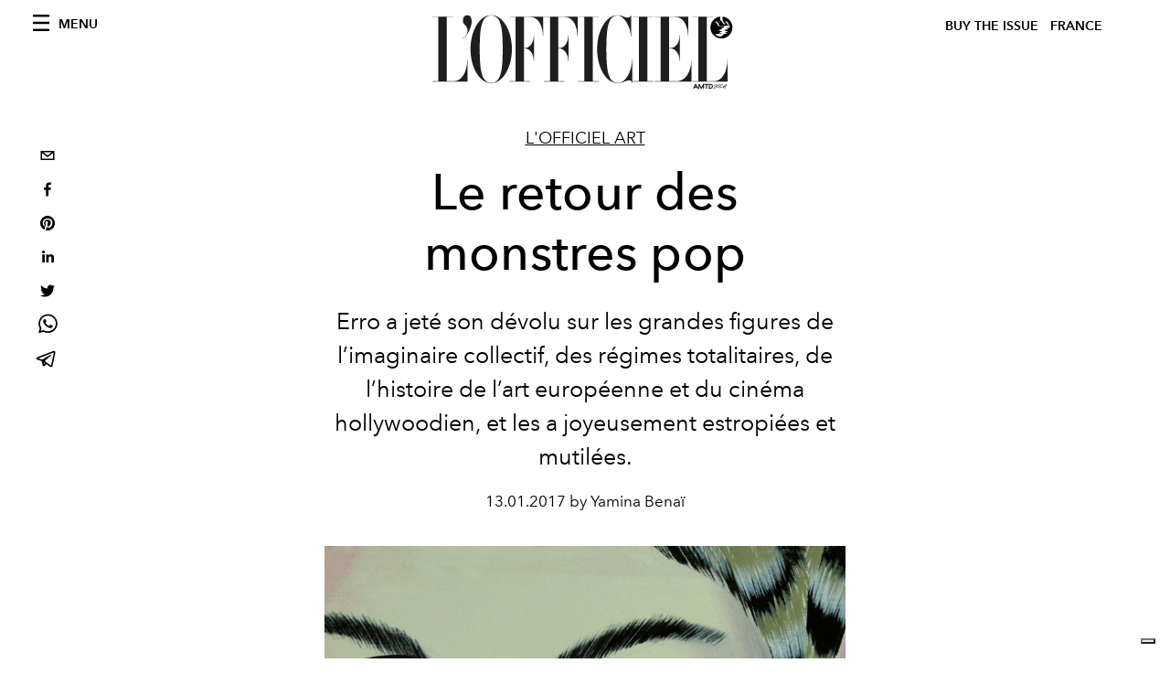

--- FILE ---
content_type: text/html; charset=utf-8
request_url: https://www.google.com/recaptcha/api2/aframe
body_size: 266
content:
<!DOCTYPE HTML><html><head><meta http-equiv="content-type" content="text/html; charset=UTF-8"></head><body><script nonce="ie6mVzAvgKxxm2cReEc3cw">/** Anti-fraud and anti-abuse applications only. See google.com/recaptcha */ try{var clients={'sodar':'https://pagead2.googlesyndication.com/pagead/sodar?'};window.addEventListener("message",function(a){try{if(a.source===window.parent){var b=JSON.parse(a.data);var c=clients[b['id']];if(c){var d=document.createElement('img');d.src=c+b['params']+'&rc='+(localStorage.getItem("rc::a")?sessionStorage.getItem("rc::b"):"");window.document.body.appendChild(d);sessionStorage.setItem("rc::e",parseInt(sessionStorage.getItem("rc::e")||0)+1);localStorage.setItem("rc::h",'1769722962341');}}}catch(b){}});window.parent.postMessage("_grecaptcha_ready", "*");}catch(b){}</script></body></html>

--- FILE ---
content_type: application/javascript; charset=utf-8
request_url: https://www.lofficiel.com/_next/static/bbbb0afe93a4489de3e456ab01a13bad04073c28/_ssgManifest.js
body_size: -79
content:
self.__SSG_MANIFEST=new Set(["\u002Fcontacts","\u002F","\u002Fissues","\u002Frecherche","\u002Fcategories\u002F[slug]","\u002Fissues\u002F[slug]","\u002Fcategories\u002F[slug]\u002Fp\u002F[page]","\u002Ftags\u002F[slug]\u002Fp\u002F[page]","\u002Ftags\u002F[slug]","\u002F[category]\u002F[slug]"]);self.__SSG_MANIFEST_CB&&self.__SSG_MANIFEST_CB()